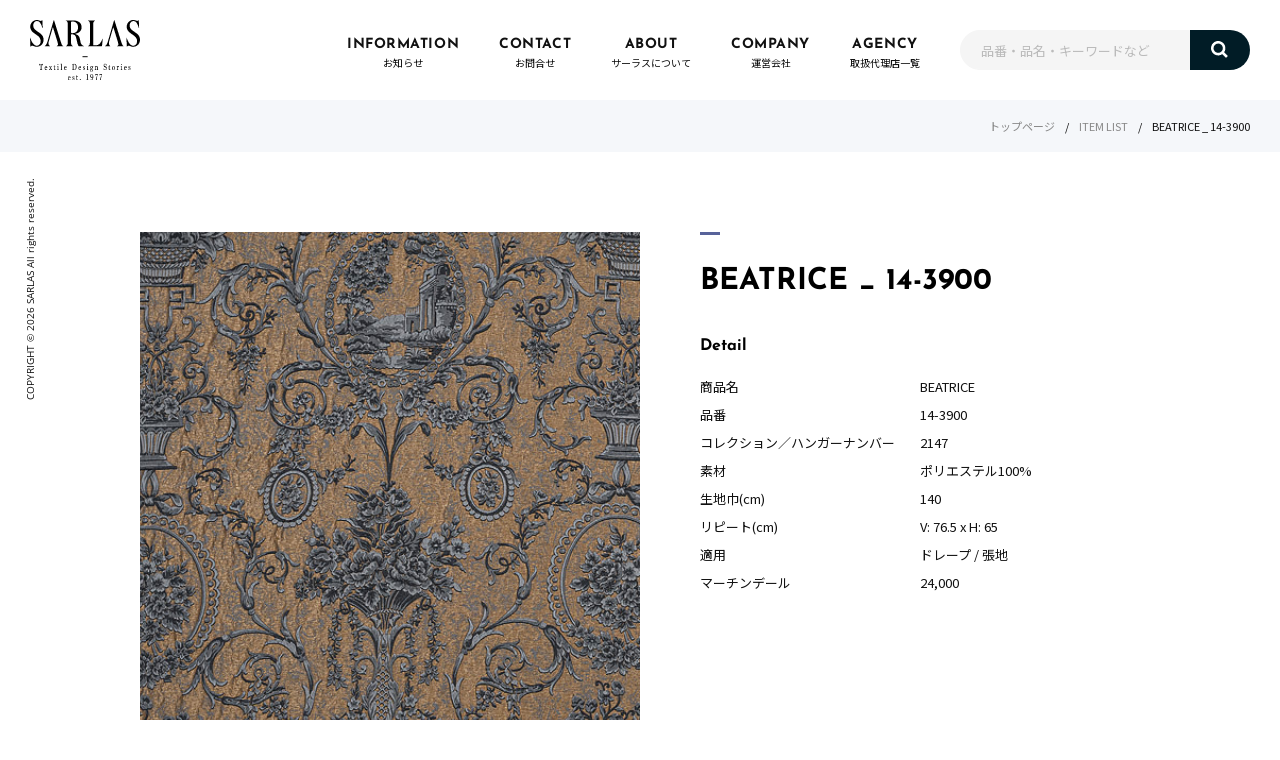

--- FILE ---
content_type: text/html; charset=UTF-8
request_url: https://sarlasjapan.com/product/14-3900/
body_size: 5720
content:
<!DOCTYPE html>
<html lang="ja">
<head>
  <meta charset="UTF-8">
  <meta name="viewport" content="width=device-width, initial-scale=1, viewport-fit=cover">
  <meta name="format-detection" content="telephone=no">
  <meta http-equiv="X-UA-Compatible" content="IE=edge">
  <link rel="preload" as="font" type="font/woff" href="https://sarlasjapan.com/wpdb/wp-content/themes/sarlas/assets/font/OpenSans-Bold.woff" crossorigin>
  <link rel="preload" as="font" type="font/woff" href="https://sarlasjapan.com/wpdb/wp-content/themes/sarlas/assets/font/OpenSans-Regular.woff" crossorigin>
  <link rel="preload" as="font" type="font/woff" href="https://sarlasjapan.com/wpdb/wp-content/themes/sarlas/assets/font/JosefinSans-Bold.woff" crossorigin>
  <link rel="icon" href="https://sarlasjapan.com/wpdb/wp-content/themes/sarlas/assets/img/favicon.ico" type="image/x-icon">
	<link rel="shortcut icon" href="https://sarlasjapan.com/wpdb/wp-content/themes/sarlas/assets/img/favicon.ico" type="image/x-icon">
  <title>BEATRICE _ 14-3900 | SARLAS</title>

		<!-- All in One SEO 4.7.7 - aioseo.com -->
	<meta name="robots" content="max-image-preview:large" />
	<link rel="canonical" href="https://sarlasjapan.com/product/14-3900/" />
	<meta name="generator" content="All in One SEO (AIOSEO) 4.7.7" />
		<meta property="og:locale" content="ja_JP" />
		<meta property="og:site_name" content="SARLAS |" />
		<meta property="og:type" content="article" />
		<meta property="og:title" content="BEATRICE _ 14-3900 | SARLAS" />
		<meta property="og:url" content="https://sarlasjapan.com/product/14-3900/" />
		<meta property="article:published_time" content="2022-04-18T04:32:39+00:00" />
		<meta property="article:modified_time" content="2022-07-25T02:57:42+00:00" />
		<meta name="twitter:card" content="summary" />
		<meta name="twitter:title" content="BEATRICE _ 14-3900 | SARLAS" />
		<script type="application/ld+json" class="aioseo-schema">
			{"@context":"https:\/\/schema.org","@graph":[{"@type":"BreadcrumbList","@id":"https:\/\/sarlasjapan.com\/product\/14-3900\/#breadcrumblist","itemListElement":[{"@type":"ListItem","@id":"https:\/\/sarlasjapan.com\/#listItem","position":1,"name":"\u5bb6","item":"https:\/\/sarlasjapan.com\/","nextItem":{"@type":"ListItem","@id":"https:\/\/sarlasjapan.com\/product\/14-3900\/#listItem","name":"BEATRICE _ 14-3900"}},{"@type":"ListItem","@id":"https:\/\/sarlasjapan.com\/product\/14-3900\/#listItem","position":2,"name":"BEATRICE _ 14-3900","previousItem":{"@type":"ListItem","@id":"https:\/\/sarlasjapan.com\/#listItem","name":"\u5bb6"}}]},{"@type":"ItemPage","@id":"https:\/\/sarlasjapan.com\/product\/14-3900\/#itempage","url":"https:\/\/sarlasjapan.com\/product\/14-3900\/","name":"BEATRICE _ 14-3900 | SARLAS","inLanguage":"ja","isPartOf":{"@id":"https:\/\/sarlasjapan.com\/#website"},"breadcrumb":{"@id":"https:\/\/sarlasjapan.com\/product\/14-3900\/#breadcrumblist"},"image":{"@type":"ImageObject","url":"https:\/\/sarlasjapan.com\/wpdb\/wp-content\/uploads\/2022\/04\/2147-BEATRICE-14-3900.jpg","@id":"https:\/\/sarlasjapan.com\/product\/14-3900\/#mainImage","width":480,"height":640},"primaryImageOfPage":{"@id":"https:\/\/sarlasjapan.com\/product\/14-3900\/#mainImage"},"datePublished":"2022-04-18T13:32:39+09:00","dateModified":"2022-07-25T11:57:42+09:00"},{"@type":"Organization","@id":"https:\/\/sarlasjapan.com\/#organization","name":"SARLAS","url":"https:\/\/sarlasjapan.com\/"},{"@type":"WebSite","@id":"https:\/\/sarlasjapan.com\/#website","url":"https:\/\/sarlasjapan.com\/","name":"SARLAS","inLanguage":"ja","publisher":{"@id":"https:\/\/sarlasjapan.com\/#organization"}}]}
		</script>
		<!-- All in One SEO -->

<style id='wp-img-auto-sizes-contain-inline-css' type='text/css'>
img:is([sizes=auto i],[sizes^="auto," i]){contain-intrinsic-size:3000px 1500px}
/*# sourceURL=wp-img-auto-sizes-contain-inline-css */
</style>
<style id='classic-theme-styles-inline-css' type='text/css'>
/*! This file is auto-generated */
.wp-block-button__link{color:#fff;background-color:#32373c;border-radius:9999px;box-shadow:none;text-decoration:none;padding:calc(.667em + 2px) calc(1.333em + 2px);font-size:1.125em}.wp-block-file__button{background:#32373c;color:#fff;text-decoration:none}
/*# sourceURL=/wp-includes/css/classic-themes.min.css */
</style>
<link rel='stylesheet' id='index-css' href='https://sarlasjapan.com/wpdb/wp-content/themes/sarlas/assets/styles/index.css?ver=20220726846' type='text/css' media='all' />
<link rel="EditURI" type="application/rsd+xml" title="RSD" href="https://sarlasjapan.com/wpdb/xmlrpc.php?rsd" />
<link rel='shortlink' href='https://sarlasjapan.com/?p=2533' />
  <!-- Global site tag (gtag.js) - Google Analytics -->
  <script async src="https://www.googletagmanager.com/gtag/js?id=G-J21HLT2CWT"></script>
  <script>
    window.dataLayer = window.dataLayer || [];
    function gtag() {
      dataLayer.push(arguments);
    }
    gtag('js', new Date());
    gtag('config', 'G-J21HLT2CWT');
  </script>
<style id='global-styles-inline-css' type='text/css'>
:root{--wp--preset--aspect-ratio--square: 1;--wp--preset--aspect-ratio--4-3: 4/3;--wp--preset--aspect-ratio--3-4: 3/4;--wp--preset--aspect-ratio--3-2: 3/2;--wp--preset--aspect-ratio--2-3: 2/3;--wp--preset--aspect-ratio--16-9: 16/9;--wp--preset--aspect-ratio--9-16: 9/16;--wp--preset--color--black: #000000;--wp--preset--color--cyan-bluish-gray: #abb8c3;--wp--preset--color--white: #ffffff;--wp--preset--color--pale-pink: #f78da7;--wp--preset--color--vivid-red: #cf2e2e;--wp--preset--color--luminous-vivid-orange: #ff6900;--wp--preset--color--luminous-vivid-amber: #fcb900;--wp--preset--color--light-green-cyan: #7bdcb5;--wp--preset--color--vivid-green-cyan: #00d084;--wp--preset--color--pale-cyan-blue: #8ed1fc;--wp--preset--color--vivid-cyan-blue: #0693e3;--wp--preset--color--vivid-purple: #9b51e0;--wp--preset--gradient--vivid-cyan-blue-to-vivid-purple: linear-gradient(135deg,rgb(6,147,227) 0%,rgb(155,81,224) 100%);--wp--preset--gradient--light-green-cyan-to-vivid-green-cyan: linear-gradient(135deg,rgb(122,220,180) 0%,rgb(0,208,130) 100%);--wp--preset--gradient--luminous-vivid-amber-to-luminous-vivid-orange: linear-gradient(135deg,rgb(252,185,0) 0%,rgb(255,105,0) 100%);--wp--preset--gradient--luminous-vivid-orange-to-vivid-red: linear-gradient(135deg,rgb(255,105,0) 0%,rgb(207,46,46) 100%);--wp--preset--gradient--very-light-gray-to-cyan-bluish-gray: linear-gradient(135deg,rgb(238,238,238) 0%,rgb(169,184,195) 100%);--wp--preset--gradient--cool-to-warm-spectrum: linear-gradient(135deg,rgb(74,234,220) 0%,rgb(151,120,209) 20%,rgb(207,42,186) 40%,rgb(238,44,130) 60%,rgb(251,105,98) 80%,rgb(254,248,76) 100%);--wp--preset--gradient--blush-light-purple: linear-gradient(135deg,rgb(255,206,236) 0%,rgb(152,150,240) 100%);--wp--preset--gradient--blush-bordeaux: linear-gradient(135deg,rgb(254,205,165) 0%,rgb(254,45,45) 50%,rgb(107,0,62) 100%);--wp--preset--gradient--luminous-dusk: linear-gradient(135deg,rgb(255,203,112) 0%,rgb(199,81,192) 50%,rgb(65,88,208) 100%);--wp--preset--gradient--pale-ocean: linear-gradient(135deg,rgb(255,245,203) 0%,rgb(182,227,212) 50%,rgb(51,167,181) 100%);--wp--preset--gradient--electric-grass: linear-gradient(135deg,rgb(202,248,128) 0%,rgb(113,206,126) 100%);--wp--preset--gradient--midnight: linear-gradient(135deg,rgb(2,3,129) 0%,rgb(40,116,252) 100%);--wp--preset--font-size--small: 13px;--wp--preset--font-size--medium: 20px;--wp--preset--font-size--large: 36px;--wp--preset--font-size--x-large: 42px;--wp--preset--spacing--20: 0.44rem;--wp--preset--spacing--30: 0.67rem;--wp--preset--spacing--40: 1rem;--wp--preset--spacing--50: 1.5rem;--wp--preset--spacing--60: 2.25rem;--wp--preset--spacing--70: 3.38rem;--wp--preset--spacing--80: 5.06rem;--wp--preset--shadow--natural: 6px 6px 9px rgba(0, 0, 0, 0.2);--wp--preset--shadow--deep: 12px 12px 50px rgba(0, 0, 0, 0.4);--wp--preset--shadow--sharp: 6px 6px 0px rgba(0, 0, 0, 0.2);--wp--preset--shadow--outlined: 6px 6px 0px -3px rgb(255, 255, 255), 6px 6px rgb(0, 0, 0);--wp--preset--shadow--crisp: 6px 6px 0px rgb(0, 0, 0);}:where(.is-layout-flex){gap: 0.5em;}:where(.is-layout-grid){gap: 0.5em;}body .is-layout-flex{display: flex;}.is-layout-flex{flex-wrap: wrap;align-items: center;}.is-layout-flex > :is(*, div){margin: 0;}body .is-layout-grid{display: grid;}.is-layout-grid > :is(*, div){margin: 0;}:where(.wp-block-columns.is-layout-flex){gap: 2em;}:where(.wp-block-columns.is-layout-grid){gap: 2em;}:where(.wp-block-post-template.is-layout-flex){gap: 1.25em;}:where(.wp-block-post-template.is-layout-grid){gap: 1.25em;}.has-black-color{color: var(--wp--preset--color--black) !important;}.has-cyan-bluish-gray-color{color: var(--wp--preset--color--cyan-bluish-gray) !important;}.has-white-color{color: var(--wp--preset--color--white) !important;}.has-pale-pink-color{color: var(--wp--preset--color--pale-pink) !important;}.has-vivid-red-color{color: var(--wp--preset--color--vivid-red) !important;}.has-luminous-vivid-orange-color{color: var(--wp--preset--color--luminous-vivid-orange) !important;}.has-luminous-vivid-amber-color{color: var(--wp--preset--color--luminous-vivid-amber) !important;}.has-light-green-cyan-color{color: var(--wp--preset--color--light-green-cyan) !important;}.has-vivid-green-cyan-color{color: var(--wp--preset--color--vivid-green-cyan) !important;}.has-pale-cyan-blue-color{color: var(--wp--preset--color--pale-cyan-blue) !important;}.has-vivid-cyan-blue-color{color: var(--wp--preset--color--vivid-cyan-blue) !important;}.has-vivid-purple-color{color: var(--wp--preset--color--vivid-purple) !important;}.has-black-background-color{background-color: var(--wp--preset--color--black) !important;}.has-cyan-bluish-gray-background-color{background-color: var(--wp--preset--color--cyan-bluish-gray) !important;}.has-white-background-color{background-color: var(--wp--preset--color--white) !important;}.has-pale-pink-background-color{background-color: var(--wp--preset--color--pale-pink) !important;}.has-vivid-red-background-color{background-color: var(--wp--preset--color--vivid-red) !important;}.has-luminous-vivid-orange-background-color{background-color: var(--wp--preset--color--luminous-vivid-orange) !important;}.has-luminous-vivid-amber-background-color{background-color: var(--wp--preset--color--luminous-vivid-amber) !important;}.has-light-green-cyan-background-color{background-color: var(--wp--preset--color--light-green-cyan) !important;}.has-vivid-green-cyan-background-color{background-color: var(--wp--preset--color--vivid-green-cyan) !important;}.has-pale-cyan-blue-background-color{background-color: var(--wp--preset--color--pale-cyan-blue) !important;}.has-vivid-cyan-blue-background-color{background-color: var(--wp--preset--color--vivid-cyan-blue) !important;}.has-vivid-purple-background-color{background-color: var(--wp--preset--color--vivid-purple) !important;}.has-black-border-color{border-color: var(--wp--preset--color--black) !important;}.has-cyan-bluish-gray-border-color{border-color: var(--wp--preset--color--cyan-bluish-gray) !important;}.has-white-border-color{border-color: var(--wp--preset--color--white) !important;}.has-pale-pink-border-color{border-color: var(--wp--preset--color--pale-pink) !important;}.has-vivid-red-border-color{border-color: var(--wp--preset--color--vivid-red) !important;}.has-luminous-vivid-orange-border-color{border-color: var(--wp--preset--color--luminous-vivid-orange) !important;}.has-luminous-vivid-amber-border-color{border-color: var(--wp--preset--color--luminous-vivid-amber) !important;}.has-light-green-cyan-border-color{border-color: var(--wp--preset--color--light-green-cyan) !important;}.has-vivid-green-cyan-border-color{border-color: var(--wp--preset--color--vivid-green-cyan) !important;}.has-pale-cyan-blue-border-color{border-color: var(--wp--preset--color--pale-cyan-blue) !important;}.has-vivid-cyan-blue-border-color{border-color: var(--wp--preset--color--vivid-cyan-blue) !important;}.has-vivid-purple-border-color{border-color: var(--wp--preset--color--vivid-purple) !important;}.has-vivid-cyan-blue-to-vivid-purple-gradient-background{background: var(--wp--preset--gradient--vivid-cyan-blue-to-vivid-purple) !important;}.has-light-green-cyan-to-vivid-green-cyan-gradient-background{background: var(--wp--preset--gradient--light-green-cyan-to-vivid-green-cyan) !important;}.has-luminous-vivid-amber-to-luminous-vivid-orange-gradient-background{background: var(--wp--preset--gradient--luminous-vivid-amber-to-luminous-vivid-orange) !important;}.has-luminous-vivid-orange-to-vivid-red-gradient-background{background: var(--wp--preset--gradient--luminous-vivid-orange-to-vivid-red) !important;}.has-very-light-gray-to-cyan-bluish-gray-gradient-background{background: var(--wp--preset--gradient--very-light-gray-to-cyan-bluish-gray) !important;}.has-cool-to-warm-spectrum-gradient-background{background: var(--wp--preset--gradient--cool-to-warm-spectrum) !important;}.has-blush-light-purple-gradient-background{background: var(--wp--preset--gradient--blush-light-purple) !important;}.has-blush-bordeaux-gradient-background{background: var(--wp--preset--gradient--blush-bordeaux) !important;}.has-luminous-dusk-gradient-background{background: var(--wp--preset--gradient--luminous-dusk) !important;}.has-pale-ocean-gradient-background{background: var(--wp--preset--gradient--pale-ocean) !important;}.has-electric-grass-gradient-background{background: var(--wp--preset--gradient--electric-grass) !important;}.has-midnight-gradient-background{background: var(--wp--preset--gradient--midnight) !important;}.has-small-font-size{font-size: var(--wp--preset--font-size--small) !important;}.has-medium-font-size{font-size: var(--wp--preset--font-size--medium) !important;}.has-large-font-size{font-size: var(--wp--preset--font-size--large) !important;}.has-x-large-font-size{font-size: var(--wp--preset--font-size--x-large) !important;}
/*# sourceURL=global-styles-inline-css */
</style>
</head>


<body>



  <header>
    <div class="header">
      <div class="hamburger">
        <div class="hamburger__pipe"></div>
        <div class="hamburger__pipe"></div>
        <div class="hamburger__pipe"></div>
      </div>

      <a class="header__logo" href="https://sarlasjapan.com"><img src="https://sarlasjapan.com/wpdb/wp-content/themes/sarlas/assets/img/common/logo.svg" alt=""></a>

      <div class="drower">
        <div class="drower__list">
          <div class="drower__listItem">
            <a class="drower__listLink" href="https://sarlasjapan.com/information/">
              <div class="drower__num">01</div>
              <div class="drower__en">INFORMATION</div>
              <div class="drower__jp">お知らせ</div>
            </a>
          </div>
          <div class="drower__listItem">
            <a class="drower__listLink" href="https://sarlasjapan.com/contact/">
              <div class="drower__num">02</div>
              <div class="drower__en">CONTACT</div>
              <div class="drower__jp">お問合せ</div>
            </a>
          </div>
          <div class="drower__listItem">
            <a class="drower__listLink" href="https://sarlasjapan.com/about/">
              <div class="drower__num">03</div>
              <div class="drower__en">ABOUT</div>
              <div class="drower__jp">サーラスについて</div>
            </a>
          </div>
          <div class="drower__listItem">
            <a class="drower__listLink" href="https://sarlasjapan.com/company/">
              <div class="drower__num">04</div>
              <div class="drower__en">COMPANY</div>
              <div class="drower__jp">運営会社</div>
            </a>
          </div>
          <div class="drower__listItem">
            <a class="drower__listLink" href="https://sarlasjapan.com/agency/">
              <div class="drower__num">05</div>
              <div class="drower__en">AGENCY</div>
              <div class="drower__jp">取扱代理店一覧</div>
            </a>
          </div>
        </div><!-- /.drower__block -->
      </div><!-- /.drower -->
    </div><!-- /.header -->
  </header>



  <div class="l_fixed">
    <div class="l_flex">
      <div class="search is-search">
        <form class="search__wrap" method="get" id="searchform" action="https://sarlasjapan.com">
          <input class="search__input" type="text" name="s" id="s" placeholder="品番・品名・キーワードなど" value="" placeholder="品番・品名・キーワードなど" />
          <button class="search__button" type="submit"><img src="https://sarlasjapan.com/wpdb/wp-content/themes/sarlas/assets/img/common/search.svg" alt=""></button>
        </form>
      </div><!-- /.search -->



<section>
	<div class="bread">
		<a class="bread__link" href="https://sarlasjapan.com">トップページ</a>
		<div class="bread__item">/</div>
		<a class="bread__link" href="https://sarlasjapan.com/product/">ITEM LIST</a>
		<div class="bread__item">/</div>
		<div class="bread__item">BEATRICE _ 14-3900		</div>
	</div><!-- /.bread -->



	<div class="details">
		<div class="details__sub">
			<div class="detailsSlider">
				<div class="detailsSlider__for is-detailsSlider__for">
																														<div class="detailsSlider__forItem"><img src="https://sarlasjapan.com/wpdb/wp-content/uploads/2022/04/2147-BEATRICE-14-3900.jpg" alt=""></div>
																				<div class="detailsSlider__forItem"><img src="https://sarlasjapan.com/wpdb/wp-content/uploads/2022/04/e2ca201b60927eac42da94080ccf20fe-1.jpg" alt=""></div>
															</div>
				<div class="detailsSlider__nav is-detailsSlider__nav">
																														<div class="detailsSlider__navItem"><img src="https://sarlasjapan.com/wpdb/wp-content/uploads/2022/04/2147-BEATRICE-14-3900.jpg" alt=""></div>
																				<div class="detailsSlider__navItem"><img src="https://sarlasjapan.com/wpdb/wp-content/uploads/2022/04/e2ca201b60927eac42da94080ccf20fe-1.jpg" alt=""></div>
															</div>
			</div>
		</div>

		<div class="details__main">
			<div class="head">
				<h2 class="head__title head__title-details">BEATRICE _ 14-3900				</h2>
			</div><!-- /.head -->
			
			<h3 class="details__title">Detail</h3>
			<div class="details__list">
									<div class="details__item">
						<div class="details__itemFunction">商品名</div>
						<div class="details__itemText">BEATRICE						</div>
					</div>
													<div class="details__item">
						<div class="details__itemFunction">品番</div>
						<div class="details__itemText">14-3900						</div>
					</div>
													<div class="details__item">
						<div class="details__itemFunction">コレクション／<br class="u_spOnly">ハンガーナンバー</div>
						<div class="details__itemText">2147						</div>
					</div>
													<div class="details__item">
						<div class="details__itemFunction">素材</div>
						<div class="details__itemText">ポリエステル100%						</div>
					</div>
													<div class="details__item">
						<div class="details__itemFunction">生地巾(cm)</div>
						<div class="details__itemText">140						</div>
					</div>
																	<div class="details__item">
						<div class="details__itemFunction">リピート(cm)</div>
						<div class="details__itemText">V: 76.5 x H: 65						</div>
					</div>
													<div class="details__item">
						<div class="details__itemFunction">適用</div>
						<div class="details__itemText">ドレープ / 張地						</div>
					</div>
													<div class="details__item">
						<div class="details__itemFunction">マーチンデール</div>
						<div class="details__itemText">24,000						</div>
					</div>
				

								

							</div>

					</div>
	</div><!-- /.details -->



	<div class="pagenav">
		<a class="pagenav__prev" href="https://sarlasjapan.com/product/14-3901-2/" rel="prev"><div class="mask"></div></a>		<a class="pagenav__next" href="https://sarlasjapan.com/product/14-3899/" rel="next"><div class="mask"></div></a>	</div><!-- /.pagenav -->




	<div class="products products-color">
		<div class="products__wrap">
			<div class="head">
				<h2 class="head__title">Color</h2>
			</div><!-- /.head -->

			<div class="products__grid">
															<a class="products__gridItem" href="https://sarlasjapan.com/product/14-3898/">
							<div class="products__thumbnail">
								<div class="products__img">
																			<img width="480" height="516" src="https://sarlasjapan.com/wpdb/wp-content/uploads/2022/04/2147-BEATRICE-14-3898-480x516.jpg" class="attachment-thumbnails-auto size-thumbnails-auto wp-post-image" alt="" decoding="async" fetchpriority="high" />																	</div>

																<div class="products__details">
									<div class="products__list">
																					<div class="products__item">
												<div class="products__itemTitle">商品名：</div>
												<div class="products__itemText">BEATRICE												</div>
											</div>
																															<div class="products__item">
												<div class="products__itemTitle">品番：</div>
												<div class="products__itemText">14-3898												</div>
											</div>
																			</div>
								</div>
								<div class="mask mask-details"></div><!-- /.mask -->
							</div>
							<div class="products__name">BEATRICE _ 14-3898							</div>
							<p class="products__text">
															</p>
						</a>
											<a class="products__gridItem" href="https://sarlasjapan.com/product/14-3899/">
							<div class="products__thumbnail">
								<div class="products__img">
																			<img width="480" height="516" src="https://sarlasjapan.com/wpdb/wp-content/uploads/2022/04/2147-BEATRICE-14-3899-480x516.jpg" class="attachment-thumbnails-auto size-thumbnails-auto wp-post-image" alt="" decoding="async" />																	</div>

																<div class="products__details">
									<div class="products__list">
																					<div class="products__item">
												<div class="products__itemTitle">商品名：</div>
												<div class="products__itemText">BEATRICE												</div>
											</div>
																															<div class="products__item">
												<div class="products__itemTitle">品番：</div>
												<div class="products__itemText">14-3899												</div>
											</div>
																			</div>
								</div>
								<div class="mask mask-details"></div><!-- /.mask -->
							</div>
							<div class="products__name">BEATRICE _ 14-3899							</div>
							<p class="products__text">
															</p>
						</a>
																	</div>
		</div>
	</div><!-- /.products -->
</section>



<footer>
  <div class="footer">
    <div class="footer__list">
      <div class="footer__item"><a class="footer__link" href="https://sarlasjapan.com/information/">お知らせ</a></div>
      <div class="footer__item"><a class="footer__link" href="https://sarlasjapan.com/contact/">お問合せ</a></div>
      <div class="footer__item"><a class="footer__link" href="https://sarlasjapan.com/about/">サーラスについて</a></div>
      <div class="footer__item"><a class="footer__link" href="https://sarlasjapan.com/company/">運営会社</a></div>
      <div class="footer__item"><a class="footer__link" href="https://sarlasjapan.com/agency/">取扱代理店一覧</a></div>
    </div>

    <div class="copyright">
      <div class="copyright__text">COPYRIGHT &copy; <span class="is-year"></span> SARLAS All rights reserved.</div>
    </div><!-- /.copyright -->

    <div class="pagetop">
      <button class="pagetop__switch is-pagetop__switch" type="button">
        <div class="pagetop__text">PAGE TO TOP</div>
        <div class="pagetop__arrow"></div>
      </button>
    </div><!-- /.pagetop -->
  </div><!-- /.footer -->
</footer>
</div><!-- /.l_flex -->
</div><!-- /.l_fixed -->



<script type="speculationrules">
{"prefetch":[{"source":"document","where":{"and":[{"href_matches":"/*"},{"not":{"href_matches":["/wpdb/wp-*.php","/wpdb/wp-admin/*","/wpdb/wp-content/uploads/*","/wpdb/wp-content/*","/wpdb/wp-content/plugins/*","/wpdb/wp-content/themes/sarlas/*","/*\\?(.+)"]}},{"not":{"selector_matches":"a[rel~=\"nofollow\"]"}},{"not":{"selector_matches":".no-prefetch, .no-prefetch a"}}]},"eagerness":"conservative"}]}
</script>
<script type="text/javascript" src="https://sarlasjapan.com/wpdb/wp-content/themes/sarlas/assets/js/jquery-3.6.0.min.js?ver=1.0" id="jqueryMin-js"></script>
<script type="text/javascript" src="https://sarlasjapan.com/wpdb/wp-content/themes/sarlas/assets/js/app.js?ver=20220324242" id="app-js"></script>
<script>
  document.addEventListener("DOMContentLoaded", function() {
    var lazyImages = [].slice.call(document.querySelectorAll("img.lazy"));

    if ("IntersectionObserver" in window) {
      let lazyImageObserver = new IntersectionObserver(function(entries, observer) {
        entries.forEach(function(entry) {
          if (entry.isIntersecting) {
            let lazyImage = entry.target;
            lazyImage.src = lazyImage.dataset.src;
            lazyImage.classList.remove("lazy");
            lazyImageObserver.unobserve(lazyImage);
          }
        });
      });

      lazyImages.forEach(function(lazyImage) {
        lazyImageObserver.observe(lazyImage);
      });
    } else {
      // Possibly fall back to event handlers here
    }
  });

</script>
</body>
</html>
